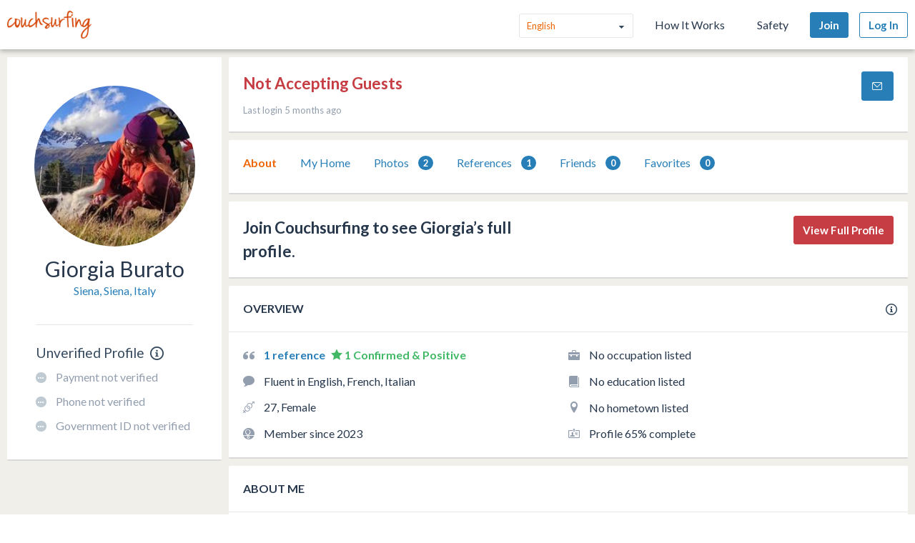

--- FILE ---
content_type: text/html; charset=utf-8
request_url: https://assets.couchsurfing.com/people/giorgia-burato
body_size: 36844
content:
<!doctype html>
<html class="no-js lang_en"
      lang="en"
      >
<head>
  <meta charset="utf-8" />
  <meta http-equiv="x-ua-compatible" content="ie=edge" />

  <title>Giorgia is on Couchsurfing! | Couchsurfing</title>

  <meta name="apple-mobile-web-app-title" content="Couchsurfing" />
  <meta name="description" content="Join me on Couchsurfing to meet people and share authentic travel experiences" />
  
  <meta property="og:locale" content="en" />
  <meta property="og:title" content="Giorgia Burato" />
  <meta property="og:type" content="website" />
  <meta property="og:site_name" content="Giorgia Burato" />
  <meta property="og:url" content="https://www.couchsurfing.com/people/giorgia-burato" />
  <meta property="og:description" content="Join me on Couchsurfing to meet people and share authentic travel experiences" />
  <meta property="og:image" content="https://s3.amazonaws.com/ht-images.couchsurfing.com/u/2016720582/34C8FEE8-92AD-40A8-860F-E52C8B31CD13" />
  <meta property="og:image:secure_url" content="https://s3.amazonaws.com/ht-images.couchsurfing.com/u/2016720582/34C8FEE8-92AD-40A8-860F-E52C8B31CD13" />
  <meta property="og:image:width" content="1200" />
  <meta property="og:image:height" content="630" />
  <meta property="og:image" content="https://s3.amazonaws.com/ht-images.couchsurfing.com/u/2016720582/34C8FEE8-92AD-40A8-860F-E52C8B31CD13" />
  <meta property="og:image:secure_url" content="https://s3.amazonaws.com/ht-images.couchsurfing.com/u/2016720582/34C8FEE8-92AD-40A8-860F-E52C8B31CD13" />
  <meta property="og:image:width" content="400" />
  <meta property="og:image:height" content="400" />
  
  <meta name="robots" content="nofollow" />
  <meta name="viewport" content="width=device-width, initial-scale=1" />

  <meta name="twitter:site" content="@Couchsurfing">
  <meta name="twitter:title" content="Giorgia Burato">
  <meta name="twitter:description" content="Join me on Couchsurfing to meet people and share authentic travel experiences">
  <meta name="twitter:image" content="https://s3.amazonaws.com/ht-images.couchsurfing.com/u/2016720582/34C8FEE8-92AD-40A8-860F-E52C8B31CD13">
  <meta name="twitter:card" content="summary_large_image">

  <meta name="csrf-param" content="authenticity_token" />
<meta name="csrf-token" content="BC2FptszYsGnQddmxpiFeR_gyD3An_ude-rOigLc4rNb1pm682t02DKNw9mhYEnni5WREJtomH5cPQoQqjjCZQ" />
  <meta name="ht-api-sig-key" content="dzd1aCpTUiNCd0Y0YUdmbnZyJFp3cWZDRjNrQEY1dnA=
">

    <script>
    var _rollbarConfig = {
      accessToken: '78ab8ee37b65496eb59387d58409aeaf',
      captureUncaught: true,
      captureUnhandledRejections: true,
      ignoredMessages: [
        "Script error.", "(unknown): Script error.", 
        "Blocked a frame with origin \"https:\/\/www\.couchsurfing\.com\" from accessing.*",
        "TypeError Cannot read properties of undefined (reading 'Domain')" // triggered by OneTrust Cookie consent (https://app.rollbar.com/a/couchsurfing/fix/item/Hammertime/82268#detail)
      ],
      payload: {
        environment: 'production',
        user_id: 'n/a'
      }
    };

    // Rollbar Snippet
    !function(r){function o(n){if(e[n])return e[n].exports;var t=e[n]={exports:{},id:n,loaded:!1};return r[n].call(t.exports,t,t.exports,o),t.loaded=!0,t.exports}var e={};return o.m=r,o.c=e,o.p="",o(0)}([function(r,o,e){"use strict";var n=e(1),t=e(4);_rollbarConfig=_rollbarConfig||{},_rollbarConfig.rollbarJsUrl=_rollbarConfig.rollbarJsUrl||"https://cdnjs.cloudflare.com/ajax/libs/rollbar.js/2.3.3/rollbar.min.js",_rollbarConfig.async=void 0===_rollbarConfig.async||_rollbarConfig.async;var a=n.setupShim(window,_rollbarConfig),l=t(_rollbarConfig);window.rollbar=n.Rollbar,a.loadFull(window,document,!_rollbarConfig.async,_rollbarConfig,l)},function(r,o,e){"use strict";function n(r){return function(){try{return r.apply(this,arguments)}catch(r){try{console.error("[Rollbar]: Internal error",r)}catch(r){}}}}function t(r,o){this.options=r,this._rollbarOldOnError=null;var e=s++;this.shimId=function(){return e},window&&window._rollbarShims&&(window._rollbarShims[e]={handler:o,messages:[]})}function a(r,o){var e=o.globalAlias||"Rollbar";if("object"==typeof r[e])return r[e];r._rollbarShims={},r._rollbarWrappedError=null;var t=new p(o);return n(function(){o.captureUncaught&&(t._rollbarOldOnError=r.onerror,i.captureUncaughtExceptions(r,t,!0),i.wrapGlobals(r,t,!0)),o.captureUnhandledRejections&&i.captureUnhandledRejections(r,t,!0);var n=o.autoInstrument;return o.enabled!==!1&&(void 0===n||n===!0||"object"==typeof n&&n.network)&&r.addEventListener&&(r.addEventListener("load",t.captureLoad.bind(t)),r.addEventListener("DOMContentLoaded",t.captureDomContentLoaded.bind(t))),r[e]=t,t})()}function l(r){return n(function(){var o=this,e=Array.prototype.slice.call(arguments,0),n={shim:o,method:r,args:e,ts:new Date};window._rollbarShims[this.shimId()].messages.push(n)})}var i=e(2),s=0,d=e(3),c=function(r,o){return new t(r,o)},p=d.bind(null,c);t.prototype.loadFull=function(r,o,e,t,a){var l=function(){var o;if(void 0===r._rollbarDidLoad){o=new Error("rollbar.js did not load");for(var e,n,t,l,i=0;e=r._rollbarShims[i++];)for(e=e.messages||[];n=e.shift();)for(t=n.args||[],i=0;i<t.length;++i)if(l=t[i],"function"==typeof l){l(o);break}}"function"==typeof a&&a(o)},i=!1,s=o.createElement("script"),d=o.getElementsByTagName("script")[0],c=d.parentNode;s.crossOrigin="",s.src=t.rollbarJsUrl,e||(s.async=!0),s.onload=s.onreadystatechange=n(function(){if(!(i||this.readyState&&"loaded"!==this.readyState&&"complete"!==this.readyState)){s.onload=s.onreadystatechange=null;try{c.removeChild(s)}catch(r){}i=!0,l()}}),c.insertBefore(s,d)},t.prototype.wrap=function(r,o,e){try{var n;if(n="function"==typeof o?o:function(){return o||{}},"function"!=typeof r)return r;if(r._isWrap)return r;if(!r._rollbar_wrapped&&(r._rollbar_wrapped=function(){e&&"function"==typeof e&&e.apply(this,arguments);try{return r.apply(this,arguments)}catch(e){var o=e;throw"string"==typeof o&&(o=new String(o)),o._rollbarContext=n()||{},o._rollbarContext._wrappedSource=r.toString(),window._rollbarWrappedError=o,o}},r._rollbar_wrapped._isWrap=!0,r.hasOwnProperty))for(var t in r)r.hasOwnProperty(t)&&(r._rollbar_wrapped[t]=r[t]);return r._rollbar_wrapped}catch(o){return r}};for(var u="log,debug,info,warn,warning,error,critical,global,configure,handleUncaughtException,handleUnhandledRejection,captureEvent,captureDomContentLoaded,captureLoad".split(","),f=0;f<u.length;++f)t.prototype[u[f]]=l(u[f]);r.exports={setupShim:a,Rollbar:p}},function(r,o){"use strict";function e(r,o,e){if(r){var t;"function"==typeof o._rollbarOldOnError?t=o._rollbarOldOnError:r.onerror&&!r.onerror.belongsToShim&&(t=r.onerror,o._rollbarOldOnError=t);var a=function(){var e=Array.prototype.slice.call(arguments,0);n(r,o,t,e)};a.belongsToShim=e,r.onerror=a}}function n(r,o,e,n){r._rollbarWrappedError&&(n[4]||(n[4]=r._rollbarWrappedError),n[5]||(n[5]=r._rollbarWrappedError._rollbarContext),r._rollbarWrappedError=null),o.handleUncaughtException.apply(o,n),e&&e.apply(r,n)}function t(r,o,e){if(r){"function"==typeof r._rollbarURH&&r._rollbarURH.belongsToShim&&r.removeEventListener("unhandledrejection",r._rollbarURH);var n=function(r){var e,n,t;try{e=r.reason}catch(r){e=void 0}try{n=r.promise}catch(r){n="[unhandledrejection] error getting `promise` from event"}try{t=r.detail,!e&&t&&(e=t.reason,n=t.promise)}catch(r){t="[unhandledrejection] error getting `detail` from event"}e||(e="[unhandledrejection] error getting `reason` from event"),o&&o.handleUnhandledRejection&&o.handleUnhandledRejection(e,n)};n.belongsToShim=e,r._rollbarURH=n,r.addEventListener("unhandledrejection",n)}}function a(r,o,e){if(r){var n,t,a="EventTarget,Window,Node,ApplicationCache,AudioTrackList,ChannelMergerNode,CryptoOperation,EventSource,FileReader,HTMLUnknownElement,IDBDatabase,IDBRequest,IDBTransaction,KeyOperation,MediaController,MessagePort,ModalWindow,Notification,SVGElementInstance,Screen,TextTrack,TextTrackCue,TextTrackList,WebSocket,WebSocketWorker,Worker,XMLHttpRequest,XMLHttpRequestEventTarget,XMLHttpRequestUpload".split(",");for(n=0;n<a.length;++n)t=a[n],r[t]&&r[t].prototype&&l(o,r[t].prototype,e)}}function l(r,o,e){if(o.hasOwnProperty&&o.hasOwnProperty("addEventListener")){for(var n=o.addEventListener;n._rollbarOldAdd&&n.belongsToShim;)n=n._rollbarOldAdd;var t=function(o,e,t){n.call(this,o,r.wrap(e),t)};t._rollbarOldAdd=n,t.belongsToShim=e,o.addEventListener=t;for(var a=o.removeEventListener;a._rollbarOldRemove&&a.belongsToShim;)a=a._rollbarOldRemove;var l=function(r,o,e){a.call(this,r,o&&o._rollbar_wrapped||o,e)};l._rollbarOldRemove=a,l.belongsToShim=e,o.removeEventListener=l}}r.exports={captureUncaughtExceptions:e,captureUnhandledRejections:t,wrapGlobals:a}},function(r,o){"use strict";function e(r,o){this.impl=r(o,this),this.options=o,n(e.prototype)}function n(r){for(var o=function(r){return function(){var o=Array.prototype.slice.call(arguments,0);if(this.impl[r])return this.impl[r].apply(this.impl,o)}},e="log,debug,info,warn,warning,error,critical,global,configure,handleUncaughtException,handleUnhandledRejection,_createItem,wrap,loadFull,shimId,captureEvent,captureDomContentLoaded,captureLoad".split(","),n=0;n<e.length;n++)r[e[n]]=o(e[n])}e.prototype._swapAndProcessMessages=function(r,o){this.impl=r(this.options);for(var e,n,t;e=o.shift();)n=e.method,t=e.args,this[n]&&"function"==typeof this[n]&&("captureDomContentLoaded"===n||"captureLoad"===n?this[n].apply(this,[t[0],e.ts]):this[n].apply(this,t));return this},r.exports=e},function(r,o){"use strict";r.exports=function(r){return function(o){if(!o&&!window._rollbarInitialized){r=r||{};for(var e,n,t=r.globalAlias||"Rollbar",a=window.rollbar,l=function(r){return new a(r)},i=0;e=window._rollbarShims[i++];)n||(n=e.handler),e.handler._swapAndProcessMessages(l,e.messages);window[t]=n,window._rollbarInitialized=!0}}}}]);
    // End Rollbar Snippet
  </script>


  <script src="//ht-assets.couchsurfing.com/assets/couchsurfing/vendor/modernizr-74a55e09d0039547d81fb0d19a7ae3fb73199b208785485b1705b9d041979f27.js"></script>
  <script src="https://ajax.googleapis.com/ajax/libs/jquery/2.2.4/jquery.min.js"></script>
  
  <script type="text/javascript">
  CS_GOOGLE_ANALYTICS_ACCOUNT = 'G-WD0BNJTN1B';
  CS_AMPLITUDE_ACCOUNT = 'c331db178b6b127c461c49aba343f762';

  // add user properties
  userProperties = {};
    CS_UID = null;


  window.dataLayer = window.dataLayer || [];
  function gtag(){dataLayer.push(arguments);}
  gtag('js', new Date());
  gtag('config', CS_GOOGLE_ANALYTICS_ACCOUNT);


  (function(e,t){
    var n=e.amplitude||{_q:[],_iq:{}};
    function s(e,t){e.prototype[t]=function(){
    this._q.push([t].concat(Array.prototype.slice.call(arguments,0)));return this}}
    var o=function(){this._q=[];return this}
    ;var a=["add","append","clearAll","prepend","set","setOnce","unset"]
    ;for(var c=0;c<a.length;c++){s(o,a[c])}n.Identify=o;var u=function(){this._q=[]
    ;return this}
    ;var l=["setProductId","setQuantity","setPrice","setRevenueType","setEventProperties"]
    ;for(var p=0;p<l.length;p++){s(u,l[p])}n.Revenue=u
    ;var d=["init","logEvent","logRevenue","setUserId","setUserProperties","setOptOut","setVersionName","setDomain","setDeviceId","enableTracking","setGlobalUserProperties","identify","clearUserProperties","setGroup","logRevenueV2","regenerateDeviceId","groupIdentify","onInit","logEventWithTimestamp","logEventWithGroups","setSessionId","resetSessionId"]
    ;function v(e){function t(t){e[t]=function(){
    e._q.push([t].concat(Array.prototype.slice.call(arguments,0)))}}
    for(var n=0;n<d.length;n++){t(d[n])}}v(n);n.getInstance=function(e){
    e=(!e||e.length===0?"$default_instance":e).toLowerCase()
    ;if(!n._iq.hasOwnProperty(e)){n._iq[e]={_q:[]};v(n._iq[e])}return n._iq[e]}
    ;e.amplitude=n})(window,document);

  amplitude.init(CS_AMPLITUDE_ACCOUNT, CS_UID, { 
    apiEndpoint: 'api2.amplitude.com',
    includeUtm: true, 
    includeReferrer: true,
    logLevel: 'DISABLE'
  });
  amplitude.setVersionName('1.20250417.1715');

  </script>
</script>



  
  <script type="text/javascript">
if (window.I18n){
    window.I18n.locale = "en";
} else {
    window.I18n = { locale: "en" };
}
</script>




    

  
  <script>
    // TODO: get rid of this global variable
    var deviceType = /iPad/.test(navigator.userAgent) ? 't' : /Mobile|iP(hone|od)|Android|BlackBerry|IEMobile|Silk/.test(navigator.userAgent) ? 'm': 'd';
  </script>

  <link rel="stylesheet" href="//ht-assets.couchsurfing.com/assets/couchsurfing/couchsurfing-3cb2d9c834d0131f89911c63797554801d095e352392a0aa3c81c97356158bc1.css" media="all" />
  <link rel="stylesheet" href="//ht-assets.couchsurfing.com/assets/global/global-a611cc47c46c8292e02cae2fc82095e014f4a505d2a8ffa2190193f73a9ed7f4.css" media="all" />
  

  <link rel="apple-touch-icon" href="//ht-assets.couchsurfing.com/assets/logo-square-f75556fb4b2efdb6a75f5884ac60f99a0ba153f0dcc3c5b9dd82ff3a3669ab30.png" />
  <!-- TODO: use canonical for featured city pages -->
  
  <link rel="prefetch" href="//ht-assets.couchsurfing.com/assets/couchsurfing-6df86e20d2df548abec5cbfdedec556ca82057df5943d12bf9e154558507687c.woff" />
  <link rel="shortcut icon" href="//ht-assets.couchsurfing.com/assets/favicon-2d1bc6a492a3e2abf369090a290ff99b7cc6c163b9a2bef0f41cd5f4cbbe139d.ico" />


<!-- TODO: remove any custom classes from body -->
<!-- TODO: do not rely on page_css_class in CSS, remove! -->
<body class="user_profiles_show lazyload ">

<!-- TODO: move to the bottom -->






<header class="global-header" >
  <div class="global-header-wrapper">
    <a title="Couchsurfing" class="global-header-logo mod-icon" data-toggle-close="true" data-amplitude-click="select_nav_menu" data-amplitude-properties="{&quot;menu_id&quot;:&quot;dashboard_logo&quot;}" href="/">
        <img alt="Couchsurfing logo" src="//ht-assets.couchsurfing.com/assets/logo-orange-0f7d0aed6c4bf4174f2c0f70bd7ebbb9e75b8feea0d21b03e18d8350c249048e.png" />
</a>
    <nav class="global-header-nav">

        <ul class="global-header-nav-logged-out">
          <li class="global-header-nav-list-item mod-no-mobile">
            <!-- Language dropdown -->
            <div class="select-dropdown">
              <select name="locale" id="locale" class="select-dropdown__language" data-set-locale-path="/locale" data-amplitude-click="language_click"><option selected="selected" value="en_US">English</option>
<option value="fr_FR">Français</option>
<option value="pt_BR">Português</option>
<option value="it_IT">Italiano</option>
<option value="es_ES">Español</option>
<option value="ru_RU">Русский</option>
<option value="zh_CN">中文 (简化字)</option>
<option value="pl_PL">Polski</option>
<option value="de_DE">Deutsch</option></select>
            </div>
          </li>

            <li class="global-header-nav-list-item mod-no-mobile mod-uppercase">
              <a class="global-header-link" href="https://www.couchsurfing.com/about/how-it-works">How It Works</a>
            </li>

            <li class="global-header-nav-list-item mod-no-mobile mod-uppercase">
              <a class="global-header-link" href="https://www.couchsurfing.com/about/safety">Safety</a>
            </li>

              <li class="global-header-nav-list-item">
                <a class="global-header-nav-list-logged-out-button button mod-join mod-small-min-width js-user-join" data-amplitude-click="join" data-amplitude-properties="{&quot;source&quot;:&quot;&quot;}" href="/users/sign_up?join_source=header">Join</a>
              </li>

          <li class="global-header-nav-list-item">
            <a class="global-header-nav-list-logged-out-button button mod-blue mod-outline mod-small-min-width js-user-login" data-amplitude-click="login_select" data-amplitude-properties="{&quot;source&quot;:&quot;&quot;}" href="/users/sign_in?cs_new_fe=true">Log In</a>
          </li>
        </ul>
    </nav>
  </div>
</header>
<script>
  $(document).ready(function() {
    const $warning = $('#es8-warning');
    const $closeBtn = $('#close-es8-warning');

    $closeBtn.on('click', function() {
      $warning.slideUp();
      localStorage.setItem('esWarningClosed', 'true');
    });

    try {
      new Function("async function test() {}");
    } catch (e) {
      if (!localStorage.getItem('esWarningClosed')) {
        $warning.slideDown();
      }
    }
  });
</script>
<div id="es8-warning" class="flash mod-alert" style="margin-bottom: 0; display: none;" >
  <span id="close-es8-warning" style="cursor: pointer; float: right; padding: 0 10px; ">&times;</span>
  Some features of this site may not work correctly because your browser does not support modern JavaScript. Please update your browser for the best experience.
</div>





  <div data-flash="" data-error="" data-global-flash="" class="flash mod-error is-hidden">
      <span aria-hidden="true" data-icon="&#xe60e;"
        class="icon mod-error mod-on-left"></span>

    <span data-flash-msg>
      
    </span>
</div>







<main class="main mod-show-user_profile" data-pjax-container>
    

<div class="column mod-sidebar">
  <div class="box">
    
  <div class="profile-sidebar__user-status u-text-center u-clear">
    


      <a class="mod-no-underline" href="/people/giorgia-burato">
        <img alt="Giorgia Burato&#39;s Photo" class="box-image-image mod-thread-avatar mod-round" src="https://tcdn.couchsurfing.com/JWRX0VVwT4Y4sPo_nDSeO0EkPWY=/200x200/smart/https://s3.amazonaws.com/ht-images.couchsurfing.com/u/2016720582/34C8FEE8-92AD-40A8-860F-E52C8B31CD13" />
</a>




    <div class="profile-sidebar__user-info">
      <span class="text mod-relative">
        <!-- TODO: refactor & simplify (use helpers) -->

    <a class="profile-sidebar__username-link text mod-black" href="/people/giorgia-burato"><span class="profile-sidebar__username-link text mod-black">Giorgia Burato</span></a>


      </span>

      
  <a class="profile-sidebar__city text mod-regular mod-block" href="/place?location_text=Siena%2C+Siena%2C+Italy">Siena, Siena, Italy</a>

    </div>



      <div class="profile-sidebar__verification u-text-left u-clear">

        <!-- Verification status title -->
        <h3 class="profile-sidebar__verification-title">
          <span class="text mod-big mod-normal">Unverified Profile</span>

          <!-- Verification checkmark icon -->

          <!-- TODO: remove cs_new_fe param ? -->
          <!-- Verification info icon -->
            <a class="mod-no-underline" data-modal="true" data-overlay-close="true" href="/verifications/info?cs_new_fe=true">
              <span aria-hidden="true" data-icon="&#xe615;"
        class="icon mod-info mod-large mod-on-right "></span>
</a>        </h3>

        
  <!-- New user profile verification actions -->
    <ul class="actions-list">




        <!-- Payment Verification -->
          <li class="actions-list-item">
            <span aria-hidden="true" data-icon="&#xe600;"
        class="icon mod-verified mod-on-left mod-medium mod-not-verified"></span>

            <span class="text mod-verification mod-regular"
                  data-payment-verification-status
                  >
                    Payment not verified
            </span>
          </li>

        <!-- Phone Verification -->
        <li class="actions-list-item">
          <span aria-hidden="true" data-icon="&#xe600;"
        class="icon mod-verified mod-on-left mod-medium mod-not-verified"></span>

          <span class="text mod-verification mod-regular"
                data-phone-verification-status
                
                data-verified-text="Phone verified">
                  Phone not verified
          </span>
        </li>

        <!-- Government ID Verification -->
        <li class="actions-list-item">
          <span aria-hidden="true" data-icon="&#xe600;"
        class="icon mod-verified mod-on-left mod-medium mod-not-verified"></span>

          <span class="text mod-verification mod-regular"
                data-payment-verification-status
                >
                  Government ID not verified
          </span>
        </li>

      <!-- Address Verification -->


    </ul>


        <!-- Upgrade to Verify Profile Button -->

      </div>
  </div>


  </div>

  

</div>

<div class="column mod-main"
  data-amplitude-pageview="profile_page"
  data-amplitude-properties='{"type":"other","other_user_id":2016720582}'
  
  >


  
  <section class="box">
    <div class="box-content mod-padded">
      <div class="multicolumn">
        <div class="multicolumn-column mod-3-5">
            <h1>
              <span class="mod-large mod-negative">Not Accepting Guests</span>
            </h1>

            <ul class="mod-tight">

              <li class="text mod-gray mod-medium">
                Last login 5 months ago
              </li>
            </ul>
        </div>

        <div class="multicolumn-column mod-2-5">
          <ul class="mod-inline mod-buttons">

              <!-- TODO: refactor & dry -->
                    <li>
                      <li>
  <a class="button mod-small-min-width send-message-button" href="/messages/new?cs_new_fe=true&amp;id=2016720582">
    <span aria-hidden="true" data-icon="&#xe93a;"
        class="icon mod-inbox"></span>
</a></li>

                    </li>

          </ul>
        </div>
      </div>
    </div>
  </section>


  <div class="box" id="send-request-inline-container"></div>

  
  <nav class="box js-profile-navigation">
    <div class="box-actions">
      <ul class="tabs-list" role="tablist">
          <li class="tabs-list-tab" role="tab">
            <a class="tab-link is-selected" href="/people/giorgia-burato">About</a>
          </li>

            <li class="tabs-list-tab" role="tab">
              <a class="tab-link" href="/people/giorgia-burato/couch">My Home</a>
            </li>

          <li class="tabs-list-tab" role="tab">
            <a class="tab-link" href="/people/giorgia-burato/photos">
              Photos <span class="badge">2</span>
</a>          </li>

        <li class="tabs-list-tab" role="tab">
          <a class="tab-link profile_references_link" href="/people/giorgia-burato/references">
            References
            <span class="badge">1</span>
</a>        </li>

          <li class="tabs-list-tab" role="tab">
            <a class="tab-link friends_page_link" href="/people/giorgia-burato/friends">
              Friends 
              <span class="badge">0</span>
</a>          </li>


        <li class="tabs-list-tab" role="tab">
          <a class="tab-link" href="/people/giorgia-burato/favorites">
            Favorites
            <span class="badge">0</span>
</a>        </li>

      </ul>
    </div>
  </nav>


  <div data-async-container="profile-info">
      

      <section class="box">
    <div class="box-content mod-padded">
      <div class="multicolumn">
        <div class="multicolumn-column mod-3-4">
            <h1 class="mod-tight"><span class="mod-large">
              Join Couchsurfing to see Giorgia’s full profile.
            </span></h1>
        </div>

        <div class="multicolumn-column mod-1-4">
          <ul class="mod-inline mod-buttons">
            <li>
              <a amplitude_click="login_select" amplitude_properties="source view_full_profile" class="button mod-logged-out-cta" href="/users/sign_in">View Full Profile</a>
            </li>
          </ul>
        </div>
      </div>
    </div>
  </section>


    <section class="box">
    <header class="box-header">
      <h3 class="box-header-title">
        Overview

        <span class="mod-absolute-right">
          <a class="mod-icon" data-modal="true" data-overlay-close="true" href="/info/profile_safety">
            <span aria-hidden="true" data-icon="&#xe615;"
        class="icon mod-info"></span>
</a>        </span>
      </h3>
    </header>

    <div class="box-content mod-padded">
      <div class="multicolumn">
        <div class="multicolumn-column mod-1-2">
          <ul class="mod-icon-bullets">
            <li><strong>
              <span aria-hidden="true" data-icon="&#xe623;"
        class="icon mod-reference"></span>


                <a class="cs-references-count" href="/people/giorgia-burato/references">
                  1
                  reference
</a>
                  <span aria-hidden="true" data-icon="&#xe62e;"
        class="icon mod-star-filled mod-positive"></span>
                  <span class="mod-positive">
                    1
                    Confirmed &amp; Positive
                  </span>
            </strong></li>


            <li>
              <span aria-hidden="true" data-icon="&#xe617;"
        class="icon mod-languages"></span>

              Fluent in English, French, Italian
            </li>

            <li><span aria-hidden="true" data-icon="&#xe61d;"
        class="icon mod-orientation"></span> 27, Female</li>

            <li>
              <span aria-hidden="true" data-icon="&#xe607;"
        class="icon mod-cs-experience"></span>

              Member since 2023

            </li>
          </ul>
        </div>

        <div class="multicolumn-column mod-1-2">
          <ul class="mod-icon-bullets">
            <li>
              <span aria-hidden="true" data-icon="&#xe61c;"
        class="icon mod-occupation"></span>

              No occupation listed
            </li>

            <li>
              <span aria-hidden="true" data-icon="&#xe60d;"
        class="icon mod-education"></span>

              No education listed
            </li>

            <li>
              <span aria-hidden="true" data-icon="&#xe61a;"
        class="icon mod-location"></span>

              No hometown listed
            </li>


              <li>
                <span aria-hidden="true" data-icon="&#xe621;"
        class="icon mod-profile-overview"></span>

                  Profile 65% complete
              </li>
          </ul>
        </div>
      </div>
    </div>
  </section>

    <section class="box">
    <header class="box-header">
      <h1 class="box-header-title">About Me</h1>
    </header>

      <div class="box-content mod-padded">
        <p>Currently studying and working in Siena, born in Verona.</p>

<p>I work as a graphic designer and study linguistics and cognitve sciences. I love climbing and alpinism. I’m looking forward to end my studies and go on a bikepacking trip (any advice is absolutely welcome</p>

<p>I really find interesting getting in contact with new cultures and stories. Still I’m not nosy and love my own space.</p>

          <h2>Why I’m on Couchsurfing</h2>

          <p>Last year I started studying in an university with people from all over the globe and I discovered how much I enjoy getting to know new cultures and stories. Couchsurfing is another way to do that!</p>

          <h2>Interests</h2>

          <p></p>

            <ul class="interests-list">
              <li class="interests-list-item -icon"><span aria-hidden="true" data-icon="&#xe906;"
        class="icon mod-tag"></span></li>
                <li class="interests-list-item">alpinism</li>
                <li class="interests-list-item">climbing</li>
                <li class="interests-list-item">bikepacking</li>
                <li class="interests-list-item">skitouring</li>
            </ul>


          <h2>One Amazing Thing I’ve Done</h2>

          <p>I had an awesome climbing trip in Patagonia this winter!</p>

          <h2>Teach, Learn, Share</h2>

          <p>I can surely share my knowledges about climbing and if there’s the opportunity you could come with me and try.</p>


          <h2>Countries I’ve Visited</h2>

          <p>Austria, Chile, Croatia, Denmark, France, Germany, Spain, United States</p>

          <h2>Countries I’ve Lived In</h2>

          <p>Italy</p>
      </div>

    
  </section>


      <section class="box">
    <div class="box-content mod-padded">
      <div class="multicolumn">
        <div class="multicolumn-column mod-3-4">
            <h1 class="mod-tight"><span class="mod-large">
              Join Couchsurfing to see Giorgia’s full profile.
            </span></h1>
        </div>

        <div class="multicolumn-column mod-1-4">
          <ul class="mod-inline mod-buttons">
            <li>
              <a amplitude_click="login_select" amplitude_properties="source view_full_profile" class="button mod-logged-out-cta" href="/users/sign_in">View Full Profile</a>
            </li>
          </ul>
        </div>
      </div>
    </div>
  </section>


  

  </div>
  <div class="box loadable" data-async-loadable="profile-info"></div>


</div>



</main>

  
<footer class="footer js-footer flexbox">
  <div class="footer-wrap">

    <ul class="footer-links-list mod-footer-links-list-main">
      <li class="footer-links-list-item">
        <a class="footer-link" href="https://www.couchsurfing.com/about/about-us">About</a>
      </li>
      <li class="footer-links-list-item">
        <a class="footer-link" href="https://www.couchsurfing.com/about/safety">Safety</a>
      </li>
      <li class="footer-links-list-item">
        <a class="footer-link" target="_blank" href="https://support.couchsurfing.com">Support</a>
      </li>
      <li class="footer-links-list-item">
        <a class="footer-link" target="_blank" href="https://blog.couchsurfing.com/">Blog</a>
      </li>
      <li class="footer-links-list-item">
        <a class="footer-link" target="_blank" href="https://store.couchsurfing.com/">Shop</a>
      </li>
      <li class="footer-links-list-item footer-cookie-settings-link">
        <a class="footer-link js-cookie-preferences" href="#">Cookie Settings</a>
      </li>
    </ul>

    <div class="footer-language">
      <!-- Language dropdown -->
      <form action="/locale" accept-charset="UTF-8" method="post"><input type="hidden" name="authenticity_token" value="jm74Ux7DUcqPkl-9dFy3aGsMNzTWcd-_k6o6u_RuebgGirgpRXdYI8zulvbRVxfNTiDBGuXxE4O4LnQbSj6rAw" autocomplete="off" />
        <div class="select-dropdown">
          <select name="locale" id="locale" class="select-dropdown__language footer-language-dropdown" data-set-locale-path="/locale" data-amplitude-click="language_click"><option selected="selected" value="en_US">English</option>
<option value="fr_FR">Français</option>
<option value="pt_BR">Português</option>
<option value="it_IT">Italiano</option>
<option value="es_ES">Español</option>
<option value="ru_RU">Русский</option>
<option value="zh_CN">中文 (简化字)</option>
<option value="pl_PL">Polski</option>
<option value="de_DE">Deutsch</option></select>
        </div>
        <input type="submit" value="Change" class="change-language-button button">
</form>    </div>

    <!-- Social & Mobile Icons -->
    <div class="footer-icons">
      <section class="footer-block">
  <h3 class="footer-header">
    Connect With Us
  </h3>

  <ul class="icons-list">
    <li class="icons-list-item">
      <a class="mod-icon mod-circled mod-social mod-facebook" target="_blank" title="Facebook" href="https://facebook.com/couchsurfing">
        <span aria-hidden="true" data-icon="&#xe610;"
        class="icon mod-facebook"></span>
</a>    </li>
    <li class="icons-list-item">
      <a class="mod-icon mod-circled mod-social mod-twitter" target="_blank" title="Twitter" href="https://twitter.com/couchsurfing">
        <span aria-hidden="true" data-icon="&#xe632;"
        class="icon mod-twitter"></span>
</a>    </li>
    <li class="icons-list-item">
      <a class="mod-icon mod-circled mod-social mod-tumblr" target="_blank" title="Tumblr" href="https://couchsurfing.tumblr.com/">
        <span aria-hidden="true" data-icon="&#xe631;"
        class="icon mod-tumblr"></span>
</a>    </li>
    <li class="icons-list-item">
      <a class="mod-icon mod-circled mod-social mod-instagram" target="_blank" title="Instagram" href="https://instagram.com/couchsurfing">
        <span aria-hidden="true" data-icon="&#xe616;"
        class="icon mod-instagram"></span>
</a>    </li>
  </ul>
</section>
      <div class="footer-block mod-mobile-apps">
        <section>
          <h3 class="footer-header">
            Mobile Apps
          </h3>
          <ul class="icons-list">
            <li class="icons-list-item">
              <a target="_blank" class="mod-icon mod-circled mod-social mod-apple" title="iOS App Store" href="https://itunes.apple.com/us/app/couchsurfing/id525642917">
                <span aria-hidden="true" data-icon="&#xe63b;"
        class="icon mod-apple"></span>
</a>            </li>
            <li class="icons-list-item">
              <a target="_blank" class="mod-icon mod-circled mod-social mod-android" title="Google Play Store" href="https://play.google.com/store/apps/details?id=com.couchsurfing.mobile.android">
                <span aria-hidden="true" data-icon="&#xe63c;"
        class="icon mod-android"></span>
</a>            </li>
          </ul>
        </section>
      </div>
    </div>

    <ul class="footer-links-list mod-small">
      <li class="footer-links-list-item">
        © 1999 - 2026 Couchsurfing International, Inc.

      </li>
      <li class="footer-links-list-item">
        <a class="footer-link" href="https://www.couchsurfing.com/about/terms-of-use">Terms</a>
      </li>
      <li class="footer-links-list-item">
        <a class="footer-link" href="https://www.couchsurfing.com/about/privacy-policy">Privacy</a>
      </li>
      <li class="footer-links-list-item">
        <a class="footer-link" href="/places">Sitemap</a>
      </li>
    </ul>
  </div>
</footer>




<script src="https://ajax.googleapis.com/ajax/libs/webfont/1.6.26/webfont.js"></script>
<script>
  if (typeof WebFont === 'object') {
    WebFont.load({google: {families: ['Lato:400,700,300:latin,latin-ext']}});
  }
</script>


<!-- Facebook Pixel Code -->
<script>
!function(f,b,e,v,n,t,s){if(f.fbq)return;n=f.fbq=function(){n.callMethod?
n.callMethod.apply(n,arguments):n.queue.push(arguments)};if(!f._fbq)f._fbq=n;
n.push=n;n.loaded=!0;n.version='2.0';n.queue=[];t=b.createElement(e);t.async=!0;
t.src=v;s=b.getElementsByTagName(e)[0];s.parentNode.insertBefore(t,s)}(window,
document,'script','https://connect.facebook.net/en_US/fbevents.js');

fbq('consent', 'revoke'); 

fbq('init', '1948608388708675', {
});
fbq('track', 'PageView');
</script>

<noscript><img height="1" width="1" style="display:none" src="https://www.facebook.com/tr?id=1948608388708675&ev=PageView&noscript=1"/></noscript>
<!-- DO NOT MODIFY -->
<!-- End Facebook Pixel Code -->


<script src="//ht-assets.couchsurfing.com/assets/global/global-10ddc5584958c59c04b560f573668cebe78d103ad669c8d391fc29faeccd66af.js"></script>
<script src="//ht-assets.couchsurfing.com/assets/couchsurfing/couchsurfing_body-9e33085a5f1c057858d7a5f537d93e10e44768864ab9f2ac9a311a8e575bf106.js"></script>

  <!-- OneTrust Cookies Consent Notice start -->
  <script src="https://cdn.cookielaw.org/scripttemplates/otSDKStub.js" type="text/javascript" charset="UTF-8" data-domain-script="b35056db-71aa-439b-866d-75b12efcded8"></script>
  <!-- OneTrust Cookies Consent Notice end -->

    <script src="//ht-assets.couchsurfing.com/assets/page_specific/user_profiles_show-4eef6a5d942d18f3904106e603a4e9d59e40cde7773e29a3c38efce2b180672d.js"></script>
    <script src="//ht-assets.couchsurfing.com/assets/page_specific/preferences_account-968dc84b9ce12861c0d3f1bd2e4f92ca01ee9f848066cfc701aa01c26f835efd.js"></script>



<script>
  (function(a, ns, cb, l) {
    l = document.createElement('link');
    l.rel = "stylesheet"
    l.type = "text/css"
    l.href = "//fast.appcues.com/appcues.css"
    l.id = 'appcues-css'
    document.getElementsByTagName('head')[0].appendChild(l);
    window[ns] = function(callback) {
      (window[ns].q = window[ns].q || []).push(callback);
      if (window[a] != null) {
        while (window[ns].q.length) {
          cb = window[ns].q.shift();
          if (typeof cb === 'function') cb();
        }
      }
    };
  })('Appcues', 'AppcuesReady');
</script>

    <script>
      AppcuesReady(function() {
        Appcues.anonymous();
      });
    </script>

<script src="//fast.appcues.com/22666.js" async defer onload="AppcuesReady()"></script>

<script type="text/javascript">
  var _user_id = '';
  var _session_id = '';

  var _sift = window._sift = window._sift || [];
  _sift.push(['_setAccount', '2058321eba']);
  _sift.push(['_setUserId', _user_id]);
  _sift.push(['_setSessionId', _session_id]);
  _sift.push(['_trackPageview']);

 (function() {
   function ls() {
     var e = document.createElement('script');
     e.src = 'https://cdn.siftscience.com/s.js';
     document.body.appendChild(e);
   }
   if (window.attachEvent) {
     window.attachEvent('onload', ls);
   } else {
     window.addEventListener('load', ls, false);
   }
 })();
</script>
</body>

</html>


--- FILE ---
content_type: text/javascript; charset=utf-8
request_url: https://fast.appcues.com/22666.js
body_size: 3130
content:
(function(self, ns){
    var GENERIC_BUNDLE_URL = "https://fast.appcues.com/generic/main/7.11.1/appcues.main.a78f4df397e3b099a535f68c857dd828db518b74.js";
    var ACCOUNT_DETAILS = {"API_HOSTNAME":"api.appcues.net","GENERIC_BUNDLE_DOMAIN":"https://fast.appcues.com","GENERIC_BUNDLE_PATH":"/generic/main/7.11.1/appcues.main.a78f4df397e3b099a535f68c857dd828db518b74.js","RELEASE_ID":"a78f4df397e3b099a535f68c857dd828db518b74","VERSION":"7.11.1","account":{"buffer":null,"entitlements":{"enableCTTEventIntegrations":false},"gates":{"enableCTTEventIntegrations":false,"enableClientSideEventIntegrations":false,"responseFormatV2Enabled":true},"isTrial":false,"isTrialExpired":true,"skipAutoProperties":false,"stripQueryParams":null,"stripePlanId":"price_1PioJ72AzylS9N6AcEB79vqW"},"accountId":"22666","custom_events":[],"defaultAppId":null,"integrations":{"amplitude":{"createdAt":null,"createdBy":null,"integrationId":"22666:amplitude","isEnabled":true,"type":"amplitude","updatedAt":null,"updatedBy":null}},"styling":{"globalBeaconColor":"","globalBeaconStyle":"","globalHotspotAnimation":"hotspot-animation-none","globalHotspotStyling":"","globalStyling":"\n.appcues-actions-right > .appcues-button.appcues-button-success, .appcues-progress-bar-success {\n    background-color: #ed6504;\n}\n.appcues-actions-right > .appcues-button.appcues-button-success:hover {\n    background-color: #fb771a;\n}\n\n\n.appcues-actions-right .appcues-button {\n    color: #ffffff;\n}\n\n\n.appcues-actions-right .appcues-button:hover {\n    color: #27374c !important;\n}\n\n\n.appcues-actions-left >  .appcues-button {\n    background-color: #27374c;\n}\n.appcues-actions-left > .appcues-button:hover {\n    background-color: #334864;\n}\n\n\n.appcues-actions-left .appcues-button {\n    color: #ffffff;\n}\n\n\n.appcues-actions-left .appcues-button:hover {\n    color: #ed6504 !important;\n}\n\n\n.appcues-actions-right .appcues-button, .appcues-actions-left .appcues-button {\n    border-radius: 3px;\n}\n\n\nbody, appcues cue, .tooltip .content {\n    font-family: 'Lato', sans-serif;\n}\n\n\nbody h1, body h2, body h3, body h4, body h5,\nappcues cue h1, appcues cue h2, appcues cue h3, appcues cue h4, appcues cue h5,\n.tooltip .content h1, .tooltip .content h2, .tooltip .content h3, .tooltip .content h4, .tooltip .content h5 {\n    font-family: 'Lato', sans-serif;\n}\n\n\n  body, appcues cue, .tooltip .content {\n      color: #27374c;\n  }\n  \n\n.tooltip .content .panel {\n  background-color: #ffffff;\n  border-color: #ffffff;\n}\n\n.tooltip .content .panel:before, .tooltip .content .panel:after {\n  height: 13px;\n  width: 13px;\n  background-color: #ffffff;\n  border-radius: 2px;\n  border: none;\n  transform: rotate(45deg);\n}\n\n.tooltip .content .panel:after {\n  position: absolute;\n  content: \"\";\n  z-index: -1;\n}\n\n.tooltip .content.content-top .panel:before, .tooltip .content.content-top .panel:after {\n  margin-left: -7px;\n}\n\n.tooltip .content.content-top .panel:before,\n.tooltip .content.content-top .panel:after,\n.tooltip .content.content-top-left .panel:before,\n.tooltip .content.content-top-left .panel:after,\n.tooltip .content.content-top-right .panel:before,\n.tooltip .content.content-top-right .panel:after {\n  margin-top: -6px;\n}\n\n.tooltip .content.content-bottom .panel:before, .tooltip .content.content-bottom .panel:after {\n  margin-left: -7px;\n}\n\n.tooltip .content.content-bottom .panel:before,\n.tooltip .content.content-bottom .panel:after,\n.tooltip .content.content-bottom-left .panel:before,\n.tooltip .content.content-bottom-left .panel:after,\n.tooltip .content.content-bottom-right .panel:before,\n.tooltip .content.content-bottom-right .panel:after {\n  margin-bottom: -6px;\n}\n\n.tooltip .content.content-right .panel:before, .tooltip .content.content-right .panel:after {\n  margin-top: -7px;\n}\n\n.tooltip .content.content-right .panel:before,\n.tooltip .content.content-right .panel:after,\n.tooltip .content.content-right-top .panel:before,\n.tooltip .content.content-right-top .panel:after,\n.tooltip .content.content-right-bottom .panel:before,\n.tooltip .content.content-right-bottom .panel:after {\n  margin-right: -6px;\n}\n\n.tooltip .content.content-left .panel:before, .tooltip .content.content-left .panel:after {\n  margin-top: -7px;\n}\n\n.tooltip .content.content-left .panel:before,\n.tooltip .content.content-left .panel:after,\n.tooltip .content.content-left-top .panel:before,\n.tooltip .content.content-left-top .panel:after,\n.tooltip .content.content-left-bottom .panel:before,\n.tooltip .content.content-left-bottom .panel:after {\n  margin-left: -6px;\n}\n\n.tooltip .content.content-top-left .panel:before,\n.tooltip .content.content-top-left .panel:after,\n.tooltip .content.content-bottom-left .panel:before,\n.tooltip .content.content-bottom-left .panel:after {\n  right: 10px;\n}\n\n.tooltip .content.content-top-right.panel:before,\n.tooltip .content.content-top-right .panel:after,\n.tooltip .content.content-bottom-right .panel:before,\n.tooltip .content.content-bottom-right .panel:after {\n  left: 10px;\n}\n\n.tooltip .content.content-right-bottom .panel:before,\n.tooltip .content.content-right-bottom .panel:after,\n.tooltip .content.content-left-bottom .panel:before,\n.tooltip .content.content-left-bottom .panel:after {\n  top: 10px;\n}\n\n.tooltip .content.content-right-top.panel:before,\n.tooltip .content.content-right-top .panel:after,\n.tooltip .content.content-left-top .panel:before,\n.tooltip .content.content-left-top .panel:after {\n  bottom: 10px;\n}\n\n.tooltip .content.content-top .panel:after {\n  left: 50%;\n}\n\n.tooltip .content.content-top .panel:after,\n.tooltip .content.content-top-left .panel:after,\n.tooltip .content.content-top-right .panel:after {\n  top: 100%;\n}\n\n.tooltip .content.content-bottom .panel:after {\n  left: 50%;\n}\n\n.tooltip .content.content-bottom .panel:after,\n.tooltip .content.content-bottom-left .panel:after,\n.tooltip .content.content-bottom-right .panel:after {\n  bottom: 100%;\n}\n\n.tooltip .content.content-right .panel:after {\n  top: 50%;\n}\n\n.tooltip .content.content-right .panel:after,\n.tooltip .content.content-right-top .panel:after,\n.tooltip .content.content-right-bottom .panel:after {\n  right: 100%;\n}\n\n.tooltip .content.content-left .panel:after {\n  top: 50%;\n}\n\n.tooltip .content.content-left .panel:after,\n.tooltip .content.content-left-top .panel:after,\n.tooltip .content.content-left-bottom .panel:after {\n  left: 100%;\n}\n\n/* For Slideouts */\nappcues[data-pattern-type=shorty] cue {\n    overflow-wrap: break-word;\n}\n\n    appcues .appcues-actions-right .appcues-button { padding-right: 18px; }\n    appcues .appcues-actions-right .appcues-button:after { content: none; }\n    appcues .appcues-actions-left .appcues-button { padding-left: 18px; }\n    appcues .appcues-actions-left .appcues-button:before { content: none; }","id":"-Ka9yAPKcz0y6G0Z4Ilj","theme":{"css":"\n:host {\n --typekit-id: ;\n--general-header-font: 'Lato', sans-serif;\n--general-header-font-url: https://fonts.googleapis.com/css?family=Open+Sans:300,300i,400,400i,700,700i;\n--general-body-font: 'Lato', sans-serif;\n--general-body-font-url: https://fonts.googleapis.com/css?family=Open+Sans:300,300i,400,400i,700,700i;\n--general-body-font-color: #27374c;\n--button-font-size: 14px;\n--button-border-radius: 3px;\n--button-primary-background-color: #ed6504;\n--button-primary-border-color: transparent;\n--button-primary-border-width: 0px;\n--button-primary-color: #ffffff;\n--button-primary-hover-border-color: transparent;\n--button-primary-hover-border-width: 0px;\n--button-primary-hover-background-color: #fb771a;\n--button-primary-hover-color: #27374c;\n--button-secondary-background-color: #27374c;\n--button-secondary-border-color: transparent;\n--button-secondary-border-width: 0px;\n--button-secondary-color: #ffffff;\n--button-secondary-hover-border-color: transparent;\n--button-secondary-hover-border-width: 0px;\n--button-secondary-hover-background-color: #334864;\n--button-secondary-hover-color: #ed6504;\n--patterns-modal-color: #000000;\n--patterns-modal-background-color: #ffffff;\n--patterns-modal-backdrop-color: #2a2a2a;\n--patterns-modal-backdrop-opacity: 0.75;\n--patterns-tooltip-color: #000000;\n--patterns-tooltip-background-color: #ffffff;\n--patterns-tooltip-border-radius: 3.5px;\n--patterns-tooltip-shadow-distance-x: 0;\n--patterns-tooltip-shadow-distance-y: 0;\n--patterns-tooltip-shadow-blur: 0;\n--patterns-tooltip-shadow-color: transparent;\n--patterns-tooltip-beacon-color: #ff8e00;\n}","json":{"button":{"borderRadius":"3px","fontSize":"14px","primary":{"backgroundColor":"#ed6504","borderColor":"transparent","borderWidth":"0px","color":"#ffffff","hover":{"backgroundColor":"#fb771a","borderColor":"transparent","borderWidth":"0px","color":"#27374c"}},"secondary":{"backgroundColor":"#27374c","borderColor":"transparent","borderWidth":"0px","color":"#ffffff","hover":{"backgroundColor":"#334864","borderColor":"transparent","borderWidth":"0px","color":"#ed6504"}}},"general":{"bodyFont":"'Lato', sans-serif","bodyFontColor":"#27374c","bodyFontUrl":"https://fonts.googleapis.com/css?family=Open+Sans:300,300i,400,400i,700,700i","headerFont":"'Lato', sans-serif","headerFontUrl":"https://fonts.googleapis.com/css?family=Open+Sans:300,300i,400,400i,700,700i"},"patterns":{"modal":{"backdropColor":"#2a2a2a","backdropOpacity":0.75,"backgroundColor":"#ffffff","color":"#000000"},"tooltip":{"backgroundColor":"#ffffff","beacon":{"color":"#ff8e00"},"borderRadius":"3.5px","color":"#000000","shadow":{"blur":"0","color":"transparent","distance":{"x":"0","y":"0"}}}},"typekitId":""}},"typekitId":""}};
    var VERSION = ACCOUNT_DETAILS.VERSION;
    var RELEASE_ID = ACCOUNT_DETAILS.RELEASE_ID;
    var GENERIC_BUNDLE_DOMAIN = ACCOUNT_DETAILS.GENERIC_BUNDLE_DOMAIN;
    var accountId = ACCOUNT_DETAILS.accountId;
    var isBootstrapped = false;

    self.AppcuesBundleSettings = {
      accountId: accountId,
      VERSION: VERSION,
      RELEASE_ID: RELEASE_ID,
      GENERIC_BUNDLE_DOMAIN: GENERIC_BUNDLE_DOMAIN,
      GENERIC_BUNDLE_PATH: ACCOUNT_DETAILS.GENERIC_BUNDLE_PATH,
      styling:  ACCOUNT_DETAILS.styling,
      integrations: ACCOUNT_DETAILS.integrations,
      account: ACCOUNT_DETAILS.account,
      events: ACCOUNT_DETAILS.custom_events,
      defaultAppId: ACCOUNT_DETAILS.defaultAppId,
      API_HOSTNAME: ACCOUNT_DETAILS.API_HOSTNAME
    };

    var skipAMD = false;
    var windowGlobals = window["AppcuesSettings"];
    if (
      windowGlobals &&
      typeof windowGlobals === "object" &&
      windowGlobals.skipAMD === true
    ) {
      skipAMD = true;
    }

    var doc = self.document;
    self[ns] = self[ns] || [];
    var Appcues = self[ns];
    if (Appcues.invoked) {
        if (self.console && console.error) {
            console.error('Appcues snippet included twice.');
        }
        return;
    }

    if (Appcues.identify) return;
    Appcues.invoked = true;

    var methods = [
        "identify",
        "track",
        "page",
        "anonymous",
        "start",
        "show",
        "loadLaunchpad",
        "clearShow",
        "on",
        "off",
        "once",
        "reset",
        "debug",
        "user",
        "call",
        "settings",
        "content",
        "initMixpanel",
        "initHeap",
        "initIntercom",
        "initCIO",
        "initWoopra",
        "initAmplitude",
        "initKlaviyo",
        "initTD",
        "initLl",
        "initCalq",
        "initKM",
        "initGA",
        "initGTM",
        "initSegment",
        "initRudderstack",
        "initBraze",
        "initFullStory",
        "initHotjar",
        "initLogRocket",
        "group",

        // Methods solely for the injectable
        "injectContent",
        "injectStyles",
    ];

    var promises = [
        "user"
    ];

    function factory(method){
        return function(){
            var args = Array.prototype.slice.call(arguments);
            if (isBootstrapped) {
              self.Appcues[method].apply(self.Appcues, args);
            } else {
              args.unshift(method);
              Appcues.push(args);
            }
            return self.Appcues;
        };
    }

    // For each of our methods, generate a queueing stub.
    for (var i = 0; i < methods.length; i++) {
        var key = methods[i];
        Appcues[key] = factory(key);
    }

    for (var i = 0; i < promises.length; i++) {
        var key = promises[i];
        Appcues[key] = function() {
          var args = Array.prototype.slice.call(arguments);
          if (isBootstrapped) {
            return self.Appcues[key].apply(self.Appcues, args);
          } else {
            return new Promise(function(resolve, _reject) {
              args.unshift(resolve);
              args.unshift(key);
              Appcues.push(args);
            });
          }
        };
    }

    if (
      !skipAMD &&
      typeof window.define === "function" &&
      window.define.amd &&
      (window.define.amd.vendor == null ||
        window.define.amd.vendor !== "dojotoolkit.org")
    ) {
      window.define(function() { return Appcues; });
    }

    function load(){
        var bundleScript = doc.createElement("script");

        bundleScript.crossOrigin = "anonymous";
        bundleScript.integrity = "sha256-ov5frBLewQL+Odu1JYGokl22wiLPNSflwZys96W8c1Y=";

        bundleScript.type = "text/javascript";
        bundleScript.src = GENERIC_BUNDLE_URL;
        bundleScript.async = true;
        bundleScript.onload = function () {
            isBootstrapped = true;
            Appcues.forEach(function(call) {
                var fnName = call[0];
                var args = call.slice(1);
                if (promises.indexOf(fnName) === -1) {
                  self[ns] && self[ns][fnName] &&
                      self[ns][fnName].apply(self[ns], args);
                } else {
                  var resolve = args[0];
                  var promiseArgs = args.slice(1);
                  self[ns] && self[ns][fnName] &&
                    self[ns][fnName].apply(self[ns], promiseArgs).then(
                      function() { resolve(arguments[0]); }
                    );
                }
            });
        };

        var firstScript = doc.getElementsByTagName('script')[0];
        firstScript.parentNode.insertBefore(bundleScript, firstScript);
    }
    Appcues.SNIPPET_VERSION = VERSION;
    load();
})(window, 'Appcues');
